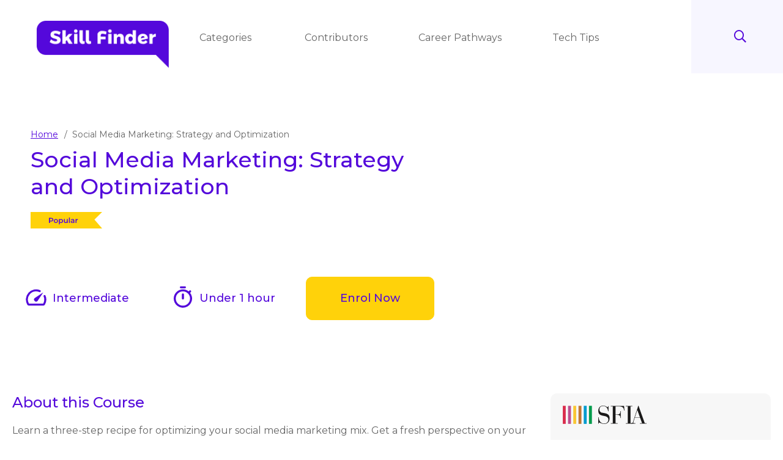

--- FILE ---
content_type: image/svg+xml
request_url: https://www.skillfinder.com.au/static/media/DINKUS_top.6dce07fa.svg
body_size: -751
content:
<?xml version="1.0" encoding="utf-8"?>
<!-- Generator: Adobe Illustrator 25.4.1, SVG Export Plug-In . SVG Version: 6.00 Build 0)  -->
<svg version="1.1" id="Layer_1" xmlns="http://www.w3.org/2000/svg" xmlns:xlink="http://www.w3.org/1999/xlink" x="0px" y="0px"
	 style="enable-background:new 0 0 117 27;" xml:space="preserve"  width="117" height="27" viewBox="0 0 117 27">
<style type="text/css">
	.st0{fill:#FFD20A;}
	.st1{enable-background:new    ;}
	.st2{fill:#5408DB;}
</style>
<g id="DINKUS" transform="translate(-333 -39)">
	<path id="Path_2491" class="st0" d="M450,66H333V39h117l-12.6,12.5L450,66z"/>
	<g class="st1">
		<path class="st2" d="M370.2,51.6c0,1.8-1.4,3-3.6,3h-1.9V57h-1.6v-8.4h3.5C368.8,48.6,370.2,49.7,370.2,51.6z M368.6,51.6
			c0-1.1-0.7-1.7-2.1-1.7h-1.8v3.3h1.8C367.9,53.3,368.6,52.6,368.6,51.6z"/>
		<path class="st2" d="M371,53.8c0-1.9,1.4-3.3,3.4-3.3c2,0,3.4,1.4,3.4,3.3s-1.4,3.3-3.4,3.3C372.5,57.1,371,55.7,371,53.8z
			 M376.3,53.8c0-1.2-0.8-2-1.9-2c-1.1,0-1.9,0.8-1.9,2s0.8,2,1.9,2C375.5,55.8,376.3,55,376.3,53.8z"/>
		<path class="st2" d="M386.1,53.8c0,2-1.4,3.3-3.2,3.3c-0.8,0-1.5-0.3-2.1-0.9v3.1h-1.5v-8.7h1.4v0.8c0.5-0.6,1.2-0.9,2.1-0.9
			C384.7,50.5,386.1,51.8,386.1,53.8z M384.6,53.8c0-1.2-0.8-2-1.9-2c-1.1,0-1.9,0.8-1.9,2s0.8,2,1.9,2
			C383.8,55.8,384.6,55,384.6,53.8z"/>
		<path class="st2" d="M393.7,50.6V57h-1.4v-0.8c-0.5,0.6-1.2,0.9-2.1,0.9c-1.6,0-2.8-0.9-2.8-2.8v-3.7h1.5V54
			c0,1.2,0.6,1.7,1.5,1.7c1,0,1.8-0.6,1.8-1.9v-3.2H393.7z"/>
		<path class="st2" d="M395.7,48.1h1.5V57h-1.5V48.1z"/>
		<path class="st2" d="M404.5,53.2V57h-1.4v-0.8c-0.4,0.6-1.1,0.9-2,0.9c-1.5,0-2.4-0.8-2.4-1.9c0-1.1,0.7-1.9,2.7-1.9h1.7v-0.1
			c0-0.9-0.5-1.4-1.6-1.4c-0.7,0-1.5,0.2-1.9,0.6l-0.6-1.1c0.7-0.5,1.7-0.8,2.7-0.8C403.5,50.5,404.5,51.4,404.5,53.2z M403,55v-0.7
			h-1.5c-1,0-1.3,0.4-1.3,0.9c0,0.5,0.5,0.9,1.2,0.9C402.1,56,402.8,55.7,403,55z"/>
		<path class="st2" d="M410.2,50.5V52c-0.1,0-0.2,0-0.3,0c-1.1,0-1.9,0.7-1.9,2V57h-1.5v-6.4h1.4v0.9
			C408.3,50.9,409.1,50.5,410.2,50.5z"/>
	</g>
</g>
</svg>


--- FILE ---
content_type: image/svg+xml
request_url: https://www.skillfinder.com.au/static/media/sfia-logo.cfc09d50.svg
body_size: 818
content:
<svg xmlns="http://www.w3.org/2000/svg" width="137.017" height="30" viewBox="0 0 137.017 30"><defs><style>.a{fill:#1a1919;}.a,.b,.c,.d,.e,.f,.g{fill-rule:evenodd;}.b{fill:#da2d4d;}.c{fill:#be4e8e;}.d{fill:#f9c634;}.e{fill:#c07833;}.f{fill:#009bcf;}.g{fill:#009b4c;}</style></defs><g transform="translate(0 -0.402)"><path class="a" d="M49.159,19.506c.437,6.531,4.05,10.277,8.927,10.277,4.049,0,7.01-2.874,7.01-6.575a5.1,5.1,0,0,0-1.829-3.962C61.742,17.9,59.3,17.5,56.083,16.894c-5.1-1-7.491-3.047-7.491-7.967,0-5.268,3.092-8.535,7.925-8.535,3.831,0,6.139,2.482,7.01,2.482.652,0,1.089-.523,1.089-1.437V1.219h.61V9.711h-.61C63.92,4.094,60.915,1,56.517,1c-3.831,0-6.052,2.09-6.052,5.791a4.774,4.774,0,0,0,2.308,4.528c1.262.784,3.788.784,7.054,1.568,5.007,1.176,7.227,3.352,7.227,8.1,0,5.659-3.484,9.4-8.837,9.4-4.008,0-6.75-2.265-8.013-2.265-.566,0-1,.61-1.045,1.7h-.61V19.506h.61" transform="translate(9.488 0.01)"/><path class="a" d="M65.429,29.11h3.353V1.506H65.429V.9H87.243l.61,7.359h-.7c-.436-5.312-2.96-6.749-9.49-6.749h-4.53V14.741h1.134c5.094,0,6.835-.61,6.835-5.268V9.3h.61V20.446H81.1c-.044-4.528-1.654-5.1-6.835-5.1H73.135V29.11h3.528v.61H65.429v-.61" transform="translate(13.028 0.116)"/><path class="a" d="M85.8,29.11h3.266V1.506H85.8V.9H96.555v.61H93.464v27.6h3.091v.61H85.8v-.61" transform="translate(17.3 0.116)"/><path class="a" d="M92.6,29.773h7.533v-.61c-2.4-.087-3.526-.174-3.526-1.045a3.163,3.163,0,0,1,.173-.784l2.134-6.923H107.8l3.178,8.752h-3.745v.61h11.059v-.61h-2.874L105.184.644h-.478L96.3,26.508c-.61,1.915-.827,2.655-3.136,2.655H92.6ZM99.133,19.8,103.182,7.48l4.4,12.322Z" transform="translate(18.727 0.063)"/><path class="b" d="M.574,30.191H5.366V.635H.574Z" transform="translate(-0.574 0.061)"/><path class="c" d="M7.654,30.192h4.792V.635H7.654Z" transform="translate(0.911 0.061)"/><path class="d" d="M14.734,30.192h4.792V.635H14.734Z" transform="translate(2.396 0.061)"/><path class="e" d="M21.814,30.192h4.792V.635H21.814Z" transform="translate(3.881 0.061)"/><path class="f" d="M28.894,30.192h4.792V.635H28.894Z" transform="translate(5.365 0.061)"/><path class="g" d="M35.974,30.192h4.792V.635H35.974Z" transform="translate(6.85 0.061)"/></g></svg>

--- FILE ---
content_type: image/svg+xml
request_url: https://www.skillfinder.com.au/static/media/LinkedIn.c5b25562.svg
body_size: -751
content:
<svg xmlns="http://www.w3.org/2000/svg" width="123.621" height="30.087" viewBox="0 0 123.621 30.087"><defs><style>.a{fill:#2a68b2;}.b{fill:#2b68b2;}.c{fill:#2968b2;}.d{fill:#3a6db5;}.e{fill:#396db5;}</style></defs><g transform="translate(-390.9 -290.4)"><path class="a" d="M462.04,290.4c.614.2,1.228.409,1.433,1.023a2.908,2.908,0,0,1,.409,1.228V318.03a2.147,2.147,0,0,1-2.251,2.251H436.251A2.147,2.147,0,0,1,434,318.03V292.651a2.064,2.064,0,0,1,1.842-2.251h26.2Zm-11.871,25.379v-8.391c.2-1.228.614-2.251,2.251-2.456a1.98,1.98,0,0,1,2.456,1.637c0,.409.2.819.2,1.433v7.573h4.5v-8.187a6.966,6.966,0,0,0-.409-2.865,4.081,4.081,0,0,0-2.661-3.07,7.272,7.272,0,0,0-2.047-.409,4.9,4.9,0,0,0-4.3,2.047.2.2,0,0,1-.2.2h0v-1.842h-4.3v14.122A34.689,34.689,0,0,0,450.169,315.779Zm-7.163-14.122h-4.3v14.122h4.3Zm-2.251-7.163a2.56,2.56,0,1,0-.2,5.117,2.709,2.709,0,0,0,2.661-2.661A2.489,2.489,0,0,0,440.754,294.493Z" transform="translate(45.113 0)"/><path class="b" d="M435.842,313.476v-1.637l-.819.819a5.859,5.859,0,0,1-4.5,1.228,6.411,6.411,0,0,1-4.5-2.251,7.581,7.581,0,0,1-1.637-3.684,8.63,8.63,0,0,1,1.023-5.935,5.493,5.493,0,0,1,4.5-3.07,5.951,5.951,0,0,1,4.5,1.023c.409.2.614.614.819.819V292.6h4.5v21.081A24.768,24.768,0,0,0,435.842,313.476Zm-7.163-7.163v.409a3.074,3.074,0,0,0,2.251,3.07,5.666,5.666,0,0,0,1.842.2,3.347,3.347,0,0,0,2.865-2.251,5.667,5.667,0,0,0,.2-1.842,3.069,3.069,0,0,0-2.251-2.865,5.666,5.666,0,0,0-1.842-.2,3.048,3.048,0,0,0-1.842.819A3,3,0,0,0,428.678,306.313Z" transform="translate(34.88 2.303)"/><path class="a" d="M409.6,292.6h4.5v12.485a.2.2,0,0,0,.2-.2c1.637-1.842,3.07-3.684,4.707-5.526l.2-.2h5.321c-1.842,2.251-3.889,4.3-5.731,6.549,1.842,2.456,3.684,5.117,5.731,7.573h-5.321c-.2,0-.409,0-.409-.2-1.433-2.251-2.865-4.3-4.3-6.549l-.2-.2v6.959h-4.5C409.6,306.518,409.6,299.559,409.6,292.6Z" transform="translate(19.573 2.303)"/><path class="b" d="M420.834,304.57a3.336,3.336,0,0,0,2.251,2.661c1.842.614,3.07-.2,4.3-1.637,1.023.819,2.047,1.433,3.07,2.251l-1.228,1.228a7.711,7.711,0,0,1-5.526,1.637,7.935,7.935,0,0,1-4.707-1.842,7.135,7.135,0,0,1-2.456-4.912,6.453,6.453,0,0,1,1.023-4.707,6.976,6.976,0,0,1,5.117-3.479,10.178,10.178,0,0,1,4.3.2,6.29,6.29,0,0,1,3.889,4.3,15.327,15.327,0,0,1,.409,4.3Zm0-3.07h5.731a2.526,2.526,0,0,0-2.456-2.661A3.02,3.02,0,0,0,420.834,301.5Z" transform="translate(26.759 5.479)"/><path class="a" d="M406.2,310.336h-4.5V296.009H406v1.842c.409-.409.614-.819,1.023-1.023a5.714,5.714,0,0,1,3.684-1.228,8.7,8.7,0,0,1,2.251.409,3.778,3.778,0,0,1,2.456,3.07,11.975,11.975,0,0,1,.409,2.661v8.391h-4.5v-7.777a3.482,3.482,0,0,0-.2-1.433,1.992,1.992,0,0,0-2.251-1.433,2.315,2.315,0,0,0-2.456,2.251v7.982A1.585,1.585,0,0,0,406.2,310.336Z" transform="translate(11.304 5.443)"/><path class="a" d="M390.9,313.581V292.5h4.5v16.783H404v4.3H390.9Z" transform="translate(0 2.198)"/><path class="c" d="M402.7,310.127h-4.3V295.8h4.3Z" transform="translate(7.85 5.652)"/><path class="b" d="M400.761,297.621a2.661,2.661,0,1,1,2.661-2.661A2.58,2.58,0,0,1,400.761,297.621Z" transform="translate(7.536 1.989)"/><path class="d" d="M449.3,305.147a2.047,2.047,0,1,1,2.047,2.047A2.2,2.2,0,0,1,449.3,305.147Zm2.047,1.842a1.842,1.842,0,1,0-1.842-1.842A1.834,1.834,0,0,0,451.347,306.989Z" transform="translate(61.127 13.293)"/><path class="e" d="M451.128,305.037a2.826,2.826,0,0,0,.614.819c-.2,0-.409,0-.409-.2s-.2-.409-.409-.614-.2-.2-.614-.2v.819H449.9V303.4h1.228c.2,0,.409.2.409.614C451.537,304.833,451.537,304.833,451.128,305.037Zm-.819-.2h.614a.409.409,0,1,0,0-.819h-.614Z" transform="translate(61.755 13.607)"/></g></svg>

--- FILE ---
content_type: image/svg+xml
request_url: https://www.skillfinder.com.au/static/media/LinkedIn.c5b25562.svg
body_size: 1241
content:
<svg xmlns="http://www.w3.org/2000/svg" width="123.621" height="30.087" viewBox="0 0 123.621 30.087"><defs><style>.a{fill:#2a68b2;}.b{fill:#2b68b2;}.c{fill:#2968b2;}.d{fill:#3a6db5;}.e{fill:#396db5;}</style></defs><g transform="translate(-390.9 -290.4)"><path class="a" d="M462.04,290.4c.614.2,1.228.409,1.433,1.023a2.908,2.908,0,0,1,.409,1.228V318.03a2.147,2.147,0,0,1-2.251,2.251H436.251A2.147,2.147,0,0,1,434,318.03V292.651a2.064,2.064,0,0,1,1.842-2.251h26.2Zm-11.871,25.379v-8.391c.2-1.228.614-2.251,2.251-2.456a1.98,1.98,0,0,1,2.456,1.637c0,.409.2.819.2,1.433v7.573h4.5v-8.187a6.966,6.966,0,0,0-.409-2.865,4.081,4.081,0,0,0-2.661-3.07,7.272,7.272,0,0,0-2.047-.409,4.9,4.9,0,0,0-4.3,2.047.2.2,0,0,1-.2.2h0v-1.842h-4.3v14.122A34.689,34.689,0,0,0,450.169,315.779Zm-7.163-14.122h-4.3v14.122h4.3Zm-2.251-7.163a2.56,2.56,0,1,0-.2,5.117,2.709,2.709,0,0,0,2.661-2.661A2.489,2.489,0,0,0,440.754,294.493Z" transform="translate(45.113 0)"/><path class="b" d="M435.842,313.476v-1.637l-.819.819a5.859,5.859,0,0,1-4.5,1.228,6.411,6.411,0,0,1-4.5-2.251,7.581,7.581,0,0,1-1.637-3.684,8.63,8.63,0,0,1,1.023-5.935,5.493,5.493,0,0,1,4.5-3.07,5.951,5.951,0,0,1,4.5,1.023c.409.2.614.614.819.819V292.6h4.5v21.081A24.768,24.768,0,0,0,435.842,313.476Zm-7.163-7.163v.409a3.074,3.074,0,0,0,2.251,3.07,5.666,5.666,0,0,0,1.842.2,3.347,3.347,0,0,0,2.865-2.251,5.667,5.667,0,0,0,.2-1.842,3.069,3.069,0,0,0-2.251-2.865,5.666,5.666,0,0,0-1.842-.2,3.048,3.048,0,0,0-1.842.819A3,3,0,0,0,428.678,306.313Z" transform="translate(34.88 2.303)"/><path class="a" d="M409.6,292.6h4.5v12.485a.2.2,0,0,0,.2-.2c1.637-1.842,3.07-3.684,4.707-5.526l.2-.2h5.321c-1.842,2.251-3.889,4.3-5.731,6.549,1.842,2.456,3.684,5.117,5.731,7.573h-5.321c-.2,0-.409,0-.409-.2-1.433-2.251-2.865-4.3-4.3-6.549l-.2-.2v6.959h-4.5C409.6,306.518,409.6,299.559,409.6,292.6Z" transform="translate(19.573 2.303)"/><path class="b" d="M420.834,304.57a3.336,3.336,0,0,0,2.251,2.661c1.842.614,3.07-.2,4.3-1.637,1.023.819,2.047,1.433,3.07,2.251l-1.228,1.228a7.711,7.711,0,0,1-5.526,1.637,7.935,7.935,0,0,1-4.707-1.842,7.135,7.135,0,0,1-2.456-4.912,6.453,6.453,0,0,1,1.023-4.707,6.976,6.976,0,0,1,5.117-3.479,10.178,10.178,0,0,1,4.3.2,6.29,6.29,0,0,1,3.889,4.3,15.327,15.327,0,0,1,.409,4.3Zm0-3.07h5.731a2.526,2.526,0,0,0-2.456-2.661A3.02,3.02,0,0,0,420.834,301.5Z" transform="translate(26.759 5.479)"/><path class="a" d="M406.2,310.336h-4.5V296.009H406v1.842c.409-.409.614-.819,1.023-1.023a5.714,5.714,0,0,1,3.684-1.228,8.7,8.7,0,0,1,2.251.409,3.778,3.778,0,0,1,2.456,3.07,11.975,11.975,0,0,1,.409,2.661v8.391h-4.5v-7.777a3.482,3.482,0,0,0-.2-1.433,1.992,1.992,0,0,0-2.251-1.433,2.315,2.315,0,0,0-2.456,2.251v7.982A1.585,1.585,0,0,0,406.2,310.336Z" transform="translate(11.304 5.443)"/><path class="a" d="M390.9,313.581V292.5h4.5v16.783H404v4.3H390.9Z" transform="translate(0 2.198)"/><path class="c" d="M402.7,310.127h-4.3V295.8h4.3Z" transform="translate(7.85 5.652)"/><path class="b" d="M400.761,297.621a2.661,2.661,0,1,1,2.661-2.661A2.58,2.58,0,0,1,400.761,297.621Z" transform="translate(7.536 1.989)"/><path class="d" d="M449.3,305.147a2.047,2.047,0,1,1,2.047,2.047A2.2,2.2,0,0,1,449.3,305.147Zm2.047,1.842a1.842,1.842,0,1,0-1.842-1.842A1.834,1.834,0,0,0,451.347,306.989Z" transform="translate(61.127 13.293)"/><path class="e" d="M451.128,305.037a2.826,2.826,0,0,0,.614.819c-.2,0-.409,0-.409-.2s-.2-.409-.409-.614-.2-.2-.614-.2v.819H449.9V303.4h1.228c.2,0,.409.2.409.614C451.537,304.833,451.537,304.833,451.128,305.037Zm-.819-.2h.614a.409.409,0,1,0,0-.819h-.614Z" transform="translate(61.755 13.607)"/></g></svg>

--- FILE ---
content_type: image/svg+xml
request_url: https://www.skillfinder.com.au/static/media/decore-3.fea532df.svg
body_size: 6
content:
<svg xmlns="http://www.w3.org/2000/svg" width="321.576" height="321.576" viewBox="0 0 321.576 321.576"><defs><style>.a{fill:#FFD20A;}</style></defs><path class="a" d="M0,0H321.576V321.576Z"/></svg>

--- FILE ---
content_type: image/svg+xml
request_url: https://www.skillfinder.com.au/static/media/DINKUS_top.6dce07fa.svg
body_size: 807
content:
<?xml version="1.0" encoding="utf-8"?>
<!-- Generator: Adobe Illustrator 25.4.1, SVG Export Plug-In . SVG Version: 6.00 Build 0)  -->
<svg version="1.1" id="Layer_1" xmlns="http://www.w3.org/2000/svg" xmlns:xlink="http://www.w3.org/1999/xlink" x="0px" y="0px"
	 style="enable-background:new 0 0 117 27;" xml:space="preserve"  width="117" height="27" viewBox="0 0 117 27">
<style type="text/css">
	.st0{fill:#FFD20A;}
	.st1{enable-background:new    ;}
	.st2{fill:#5408DB;}
</style>
<g id="DINKUS" transform="translate(-333 -39)">
	<path id="Path_2491" class="st0" d="M450,66H333V39h117l-12.6,12.5L450,66z"/>
	<g class="st1">
		<path class="st2" d="M370.2,51.6c0,1.8-1.4,3-3.6,3h-1.9V57h-1.6v-8.4h3.5C368.8,48.6,370.2,49.7,370.2,51.6z M368.6,51.6
			c0-1.1-0.7-1.7-2.1-1.7h-1.8v3.3h1.8C367.9,53.3,368.6,52.6,368.6,51.6z"/>
		<path class="st2" d="M371,53.8c0-1.9,1.4-3.3,3.4-3.3c2,0,3.4,1.4,3.4,3.3s-1.4,3.3-3.4,3.3C372.5,57.1,371,55.7,371,53.8z
			 M376.3,53.8c0-1.2-0.8-2-1.9-2c-1.1,0-1.9,0.8-1.9,2s0.8,2,1.9,2C375.5,55.8,376.3,55,376.3,53.8z"/>
		<path class="st2" d="M386.1,53.8c0,2-1.4,3.3-3.2,3.3c-0.8,0-1.5-0.3-2.1-0.9v3.1h-1.5v-8.7h1.4v0.8c0.5-0.6,1.2-0.9,2.1-0.9
			C384.7,50.5,386.1,51.8,386.1,53.8z M384.6,53.8c0-1.2-0.8-2-1.9-2c-1.1,0-1.9,0.8-1.9,2s0.8,2,1.9,2
			C383.8,55.8,384.6,55,384.6,53.8z"/>
		<path class="st2" d="M393.7,50.6V57h-1.4v-0.8c-0.5,0.6-1.2,0.9-2.1,0.9c-1.6,0-2.8-0.9-2.8-2.8v-3.7h1.5V54
			c0,1.2,0.6,1.7,1.5,1.7c1,0,1.8-0.6,1.8-1.9v-3.2H393.7z"/>
		<path class="st2" d="M395.7,48.1h1.5V57h-1.5V48.1z"/>
		<path class="st2" d="M404.5,53.2V57h-1.4v-0.8c-0.4,0.6-1.1,0.9-2,0.9c-1.5,0-2.4-0.8-2.4-1.9c0-1.1,0.7-1.9,2.7-1.9h1.7v-0.1
			c0-0.9-0.5-1.4-1.6-1.4c-0.7,0-1.5,0.2-1.9,0.6l-0.6-1.1c0.7-0.5,1.7-0.8,2.7-0.8C403.5,50.5,404.5,51.4,404.5,53.2z M403,55v-0.7
			h-1.5c-1,0-1.3,0.4-1.3,0.9c0,0.5,0.5,0.9,1.2,0.9C402.1,56,402.8,55.7,403,55z"/>
		<path class="st2" d="M410.2,50.5V52c-0.1,0-0.2,0-0.3,0c-1.1,0-1.9,0.7-1.9,2V57h-1.5v-6.4h1.4v0.9
			C408.3,50.9,409.1,50.5,410.2,50.5z"/>
	</g>
</g>
</svg>
